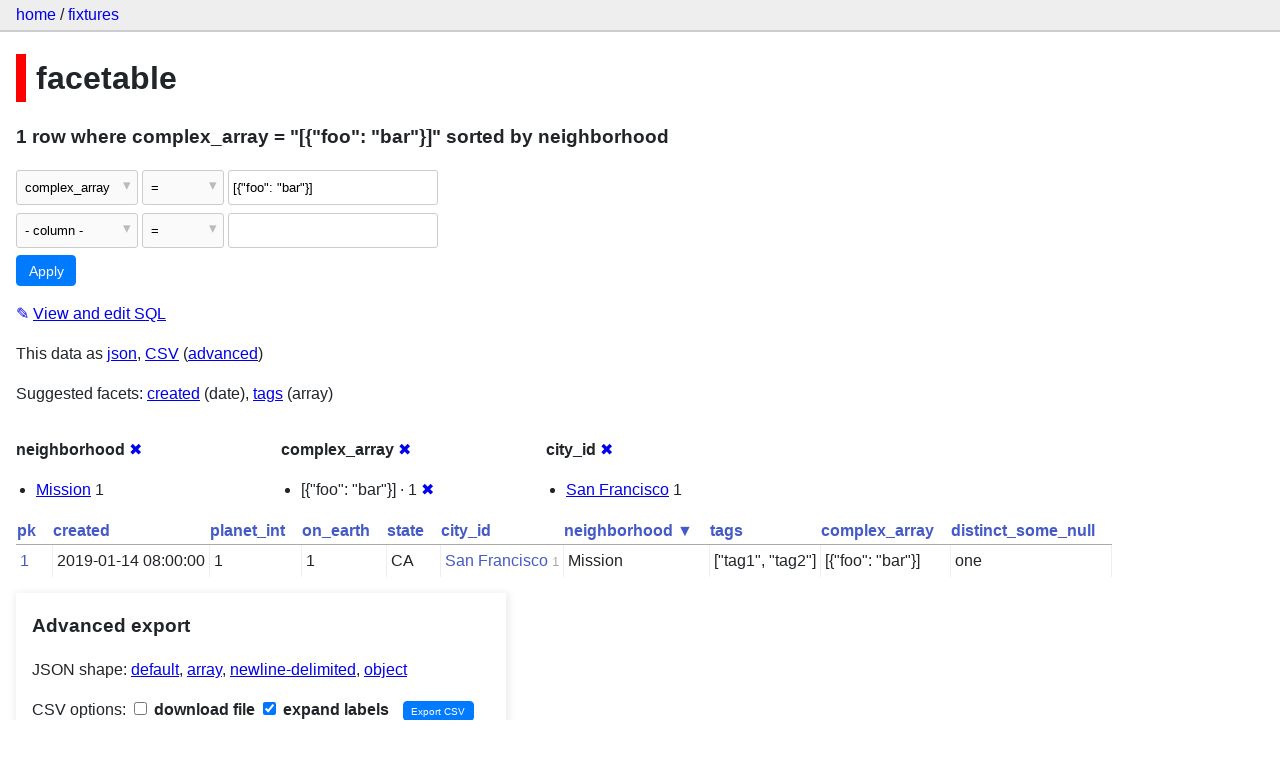

--- FILE ---
content_type: text/html; charset=utf-8
request_url: https://datasette-public.vercel.app/fixtures/facetable?_facet=neighborhood&_facet=city_id&_facet=complex_array&_sort=neighborhood&complex_array=%5B%7B%22foo%22%3A+%22bar%22%7D%5D
body_size: 3134
content:
<!DOCTYPE html>
<html>
<head>
    <title>fixtures: facetable: 1 row
    where where complex_array = &#34;[{&#34;foo&#34;: &#34;bar&#34;}]&#34; sorted by neighborhood</title>
    <link rel="stylesheet" href="/-/static/app.css?4434ab">
    <meta name="viewport" content="width=device-width, initial-scale=1, shrink-to-fit=no">




<style>
@media only screen and (max-width: 576px) {

    .rows-and-columns td:nth-of-type(1):before { content: "pk"; }

    .rows-and-columns td:nth-of-type(2):before { content: "created"; }

    .rows-and-columns td:nth-of-type(3):before { content: "planet_int"; }

    .rows-and-columns td:nth-of-type(4):before { content: "on_earth"; }

    .rows-and-columns td:nth-of-type(5):before { content: "state"; }

    .rows-and-columns td:nth-of-type(6):before { content: "city_id"; }

    .rows-and-columns td:nth-of-type(7):before { content: "neighborhood"; }

    .rows-and-columns td:nth-of-type(8):before { content: "tags"; }

    .rows-and-columns td:nth-of-type(9):before { content: "complex_array"; }

    .rows-and-columns td:nth-of-type(10):before { content: "distinct_some_null"; }

}
</style>

</head>
<body class="table db-fixtures table-facetable">

<nav class="hd">
    <p class="crumbs">
        <a href="/">home</a> /
        <a href="/fixtures">fixtures</a>
    </p>
    
</nav>

<div class="bd">


<h1 style="padding-left: 10px; border-left: 10px solid #ff0000">facetable</h1>





    <h3>1 row
        where complex_array = &#34;[{&#34;foo&#34;: &#34;bar&#34;}]&#34; sorted by neighborhood
    </h3>


<form class="filters" action="/fixtures/facetable" method="get">
    
    
        <div class="filter-row">
            <div class="select-wrapper">
                <select name="_filter_column_1">
                    <option value="">- remove filter -</option>
                    
                          <option>pk</option>
                    
                          <option>created</option>
                    
                          <option>planet_int</option>
                    
                          <option>on_earth</option>
                    
                          <option>state</option>
                    
                          <option>city_id</option>
                    
                          <option>neighborhood</option>
                    
                          <option>tags</option>
                    
                          <option selected>complex_array</option>
                    
                          <option>distinct_some_null</option>
                    
                </select>
            </div><div class="select-wrapper filter-op">
                <select name="_filter_op_1">
                    
                        <option value="exact" selected>=</option>
                    
                        <option value="not">!=</option>
                    
                        <option value="contains">contains</option>
                    
                        <option value="endswith">ends with</option>
                    
                        <option value="startswith">starts with</option>
                    
                        <option value="gt">&gt;</option>
                    
                        <option value="gte">≥</option>
                    
                        <option value="lt">&lt;</option>
                    
                        <option value="lte">≤</option>
                    
                        <option value="like">like</option>
                    
                        <option value="glob">glob</option>
                    
                        <option value="in">in</option>
                    
                        <option value="notin">not in</option>
                    
                        <option value="arraycontains">array contains</option>
                    
                        <option value="date">date</option>
                    
                        <option value="isnull__1">is null</option>
                    
                        <option value="notnull__1">is not null</option>
                    
                        <option value="isblank__1">is blank</option>
                    
                        <option value="notblank__1">is not blank</option>
                    
                </select>
            </div><input type="text" name="_filter_value_1" class="filter-value" value="[{&#34;foo&#34;: &#34;bar&#34;}]">
        </div>
    
    <div class="filter-row">
        <div class="select-wrapper">
            <select name="_filter_column">
                <option value="">- column -</option>
                
                      <option>pk</option>
                
                      <option>created</option>
                
                      <option>planet_int</option>
                
                      <option>on_earth</option>
                
                      <option>state</option>
                
                      <option>city_id</option>
                
                      <option>neighborhood</option>
                
                      <option>tags</option>
                
                      <option>complex_array</option>
                
                      <option>distinct_some_null</option>
                
            </select>
        </div><div class="select-wrapper filter-op">
            <select name="_filter_op">
                
                    <option value="exact">=</option>
                
                    <option value="not">!=</option>
                
                    <option value="contains">contains</option>
                
                    <option value="endswith">ends with</option>
                
                    <option value="startswith">starts with</option>
                
                    <option value="gt">&gt;</option>
                
                    <option value="gte">≥</option>
                
                    <option value="lt">&lt;</option>
                
                    <option value="lte">≤</option>
                
                    <option value="like">like</option>
                
                    <option value="glob">glob</option>
                
                    <option value="in">in</option>
                
                    <option value="notin">not in</option>
                
                    <option value="arraycontains">array contains</option>
                
                    <option value="date">date</option>
                
                    <option value="isnull__1">is null</option>
                
                    <option value="notnull__1">is not null</option>
                
                    <option value="isblank__1">is blank</option>
                
                    <option value="notblank__1">is not blank</option>
                
            </select>
        </div><input type="text" name="_filter_value" class="filter-value">
    </div>
    <div class="filter-row">
        
            <div class="select-wrapper small-screen-only">
                <select name="_sort" id="sort_by">
                    <option value="">Sort...</option>
                    
                        
                            <option value="pk">Sort by pk</option>
                        
                    
                        
                            <option value="created">Sort by created</option>
                        
                    
                        
                            <option value="planet_int">Sort by planet_int</option>
                        
                    
                        
                            <option value="on_earth">Sort by on_earth</option>
                        
                    
                        
                            <option value="state">Sort by state</option>
                        
                    
                        
                            <option value="city_id">Sort by city_id</option>
                        
                    
                        
                            <option value="neighborhood" selected>Sort by neighborhood</option>
                        
                    
                        
                            <option value="tags">Sort by tags</option>
                        
                    
                        
                            <option value="complex_array">Sort by complex_array</option>
                        
                    
                        
                            <option value="distinct_some_null">Sort by distinct_some_null</option>
                        
                    
                </select>
            </div>
            <label class="sort_by_desc small-screen-only"><input type="checkbox" name="_sort_by_desc"> descending</label>
        
        
            <input type="hidden" name="_facet" value="neighborhood">
        
            <input type="hidden" name="_facet" value="complex_array">
        
            <input type="hidden" name="_facet" value="city_id">
        
        
        <input type="submit" value="Apply">
    </div>
</form>




    <p><a class="not-underlined" title="select pk, created, planet_int, on_earth, state, city_id, neighborhood, tags, complex_array, distinct_some_null from facetable where &#34;complex_array&#34; = :p0 order by neighborhood limit 101" href="/fixtures?sql=select+pk%2C+created%2C+planet_int%2C+on_earth%2C+state%2C+city_id%2C+neighborhood%2C+tags%2C+complex_array%2C+distinct_some_null+from+facetable+where+%22complex_array%22+%3D+%3Ap0+order+by+neighborhood+limit+101&amp;p0=%5B%7B%22foo%22%3A+%22bar%22%7D%5D">&#x270e; <span class="underlined">View and edit SQL</span></a></p>


<p class="export-links">This data as <a href="/fixtures/facetable.json?_facet=neighborhood&amp;_facet=city_id&amp;_facet=complex_array&amp;_sort=neighborhood&amp;complex_array=[{&#34;foo&#34;: &#34;bar&#34;}]&amp;_labels=on">json</a>, <a href="/fixtures/facetable.csv?_facet=neighborhood&amp;_facet=city_id&amp;_facet=complex_array&amp;_sort=neighborhood&amp;complex_array=[{&#34;foo&#34;: &#34;bar&#34;}]&amp;_labels=on&amp;_size=max">CSV</a> (<a href="#export">advanced</a>)</p>


    <p class="suggested-facets">
        Suggested facets: <a href="https://datasette-public.vercel.app/fixtures/facetable?_facet=neighborhood&amp;_facet=city_id&amp;_facet=complex_array&amp;_sort=neighborhood&amp;complex_array=%5B%7B%22foo%22%3A+%22bar%22%7D%5D&amp;_facet_date=created#facet-created">created</a> (date), <a href="https://datasette-public.vercel.app/fixtures/facetable?_facet=neighborhood&amp;_facet=city_id&amp;_facet=complex_array&amp;_sort=neighborhood&amp;complex_array=%5B%7B%22foo%22%3A+%22bar%22%7D%5D&amp;_facet_array=tags#facet-tags">tags</a> (array)
    </p>





    <div class="facet-results">
        
            <div class="facet-info facet-fixtures-facetable-neighborhood" id="facet-neighborhood">
                <p class="facet-info-name">
                    <strong>neighborhood</strong>
                    
                        <a href="/fixtures/facetable?_facet=city_id&amp;_facet=complex_array&amp;_sort=neighborhood&amp;complex_array=%5B%7B%22foo%22%3A+%22bar%22%7D%5D" class="cross">&#x2716;</a>
                    
                </p>
                <ul>
                    
                        
                            <li><a href="https://datasette-public.vercel.app/fixtures/facetable?_facet=neighborhood&amp;_facet=city_id&amp;_facet=complex_array&amp;_sort=neighborhood&amp;complex_array=%5B%7B%22foo%22%3A+%22bar%22%7D%5D&amp;neighborhood=Mission">Mission</a> 1</li>
                        
                    
                    
                </ul>
            </div>
        
            <div class="facet-info facet-fixtures-facetable-complex_array" id="facet-complex_array">
                <p class="facet-info-name">
                    <strong>complex_array</strong>
                    
                        <a href="/fixtures/facetable?_facet=neighborhood&amp;_facet=city_id&amp;_sort=neighborhood&amp;complex_array=%5B%7B%22foo%22%3A+%22bar%22%7D%5D" class="cross">&#x2716;</a>
                    
                </p>
                <ul>
                    
                        
                            <li>[{&#34;foo&#34;: &#34;bar&#34;}] &middot; 1 <a href="https://datasette-public.vercel.app/fixtures/facetable?_facet=neighborhood&amp;_facet=city_id&amp;_facet=complex_array&amp;_sort=neighborhood" class="cross">&#x2716;</a></li>
                        
                    
                    
                </ul>
            </div>
        
            <div class="facet-info facet-fixtures-facetable-city_id" id="facet-city_id">
                <p class="facet-info-name">
                    <strong>city_id</strong>
                    
                        <a href="/fixtures/facetable?_facet=neighborhood&amp;_facet=complex_array&amp;_sort=neighborhood&amp;complex_array=%5B%7B%22foo%22%3A+%22bar%22%7D%5D" class="cross">&#x2716;</a>
                    
                </p>
                <ul>
                    
                        
                            <li><a href="https://datasette-public.vercel.app/fixtures/facetable?_facet=neighborhood&amp;_facet=city_id&amp;_facet=complex_array&amp;_sort=neighborhood&amp;complex_array=%5B%7B%22foo%22%3A+%22bar%22%7D%5D&amp;city_id=1">San Francisco</a> 1</li>
                        
                    
                    
                </ul>
            </div>
        
    </div>



    <table class="rows-and-columns">
        <thead>
            <tr>
                
                    <th class="col-pk" scope="col">
                        
                            
                                <a href="/fixtures/facetable?_facet=neighborhood&amp;_facet=city_id&amp;_facet=complex_array&amp;complex_array=%5B%7B%22foo%22%3A+%22bar%22%7D%5D&amp;_sort=pk" rel="nofollow">pk</a>
                            
                        
                    </th>
                
                    <th class="col-created" scope="col">
                        
                            
                                <a href="/fixtures/facetable?_facet=neighborhood&amp;_facet=city_id&amp;_facet=complex_array&amp;complex_array=%5B%7B%22foo%22%3A+%22bar%22%7D%5D&amp;_sort=created" rel="nofollow">created</a>
                            
                        
                    </th>
                
                    <th class="col-planet_int" scope="col">
                        
                            
                                <a href="/fixtures/facetable?_facet=neighborhood&amp;_facet=city_id&amp;_facet=complex_array&amp;complex_array=%5B%7B%22foo%22%3A+%22bar%22%7D%5D&amp;_sort=planet_int" rel="nofollow">planet_int</a>
                            
                        
                    </th>
                
                    <th class="col-on_earth" scope="col">
                        
                            
                                <a href="/fixtures/facetable?_facet=neighborhood&amp;_facet=city_id&amp;_facet=complex_array&amp;complex_array=%5B%7B%22foo%22%3A+%22bar%22%7D%5D&amp;_sort=on_earth" rel="nofollow">on_earth</a>
                            
                        
                    </th>
                
                    <th class="col-state" scope="col">
                        
                            
                                <a href="/fixtures/facetable?_facet=neighborhood&amp;_facet=city_id&amp;_facet=complex_array&amp;complex_array=%5B%7B%22foo%22%3A+%22bar%22%7D%5D&amp;_sort=state" rel="nofollow">state</a>
                            
                        
                    </th>
                
                    <th class="col-city_id" scope="col">
                        
                            
                                <a href="/fixtures/facetable?_facet=neighborhood&amp;_facet=city_id&amp;_facet=complex_array&amp;complex_array=%5B%7B%22foo%22%3A+%22bar%22%7D%5D&amp;_sort=city_id" rel="nofollow">city_id</a>
                            
                        
                    </th>
                
                    <th class="col-neighborhood" scope="col">
                        
                            
                                <a href="/fixtures/facetable?_facet=neighborhood&amp;_facet=city_id&amp;_facet=complex_array&amp;complex_array=%5B%7B%22foo%22%3A+%22bar%22%7D%5D&amp;_sort_desc=neighborhood" rel="nofollow">neighborhood&nbsp;▼</a>
                            
                        
                    </th>
                
                    <th class="col-tags" scope="col">
                        
                            
                                <a href="/fixtures/facetable?_facet=neighborhood&amp;_facet=city_id&amp;_facet=complex_array&amp;complex_array=%5B%7B%22foo%22%3A+%22bar%22%7D%5D&amp;_sort=tags" rel="nofollow">tags</a>
                            
                        
                    </th>
                
                    <th class="col-complex_array" scope="col">
                        
                            
                                <a href="/fixtures/facetable?_facet=neighborhood&amp;_facet=city_id&amp;_facet=complex_array&amp;complex_array=%5B%7B%22foo%22%3A+%22bar%22%7D%5D&amp;_sort=complex_array" rel="nofollow">complex_array</a>
                            
                        
                    </th>
                
                    <th class="col-distinct_some_null" scope="col">
                        
                            
                                <a href="/fixtures/facetable?_facet=neighborhood&amp;_facet=city_id&amp;_facet=complex_array&amp;complex_array=%5B%7B%22foo%22%3A+%22bar%22%7D%5D&amp;_sort=distinct_some_null" rel="nofollow">distinct_some_null</a>
                            
                        
                    </th>
                
            </tr>
        </thead>
        <tbody>
        
            <tr>
                
                    <td class="col-pk"><a href="/fixtures/facetable/1">1</a></td>
                
                    <td class="col-created">2019-01-14 08:00:00</td>
                
                    <td class="col-planet_int">1</td>
                
                    <td class="col-on_earth">1</td>
                
                    <td class="col-state">CA</td>
                
                    <td class="col-city_id"><a href="/fixtures/facet_cities/1">San Francisco</a>&nbsp;<em>1</em></td>
                
                    <td class="col-neighborhood">Mission</td>
                
                    <td class="col-tags">[&#34;tag1&#34;, &#34;tag2&#34;]</td>
                
                    <td class="col-complex_array">[{&#34;foo&#34;: &#34;bar&#34;}]</td>
                
                    <td class="col-distinct_some_null">one</td>
                
            </tr>
        
        </tbody>
    </table>





    <div id="export" class="advanced-export">
        <h3>Advanced export</h3>
        <p>JSON shape:
            <a href="/fixtures/facetable.json?_facet=neighborhood&amp;_facet=city_id&amp;_facet=complex_array&amp;_sort=neighborhood&amp;complex_array=[{&#34;foo&#34;: &#34;bar&#34;}]&amp;_labels=on">default</a>,
            <a href="/fixtures/facetable.json?_facet=neighborhood&amp;_facet=city_id&amp;_facet=complex_array&amp;_sort=neighborhood&amp;complex_array=[{&#34;foo&#34;: &#34;bar&#34;}]&amp;_labels=on&amp;_shape=array">array</a>,
            <a href="/fixtures/facetable.json?_facet=neighborhood&amp;_facet=city_id&amp;_facet=complex_array&amp;_sort=neighborhood&amp;complex_array=[{&#34;foo&#34;: &#34;bar&#34;}]&amp;_labels=on&amp;_shape=array&amp;_nl=on">newline-delimited</a>,
                <a href="/fixtures/facetable.json?_facet=neighborhood&amp;_facet=city_id&amp;_facet=complex_array&amp;_sort=neighborhood&amp;complex_array=[{&#34;foo&#34;: &#34;bar&#34;}]&amp;_labels=on&amp;_shape=object">object</a>
            
        </p>
        <form action="/fixtures/facetable.csv" method="get">
            <p>
                CSV options:
                <label><input type="checkbox" name="_dl"> download file</label>
                <label><input type="checkbox" name="_labels" checked> expand labels</label>
                
                <input type="submit" value="Export CSV">
                
                    <input type="hidden" name="_sort" value="neighborhood">
                
                    <input type="hidden" name="complex_array" value="[{&#34;foo&#34;: &#34;bar&#34;}]">
                
                    <input type="hidden" name="_size" value="max">
                
            </p>
        </form>
    </div>



    <pre class="wrapped-sql">CREATE TABLE facetable (
    pk integer primary key,
    created text,
    planet_int integer,
    on_earth integer,
    state text,
    city_id integer,
    neighborhood text,
    tags text,
    complex_array text,
    distinct_some_null,
    FOREIGN KEY (&#34;city_id&#34;) REFERENCES [facet_cities](id)
);</pre>





</div>

<div class="ft">Powered by <a href="https://github.com/simonw/datasette" title="Datasette v0.39">Datasette</a>
&middot; Query took 22.7ms

    
    
    
</div>




</body>
</html>